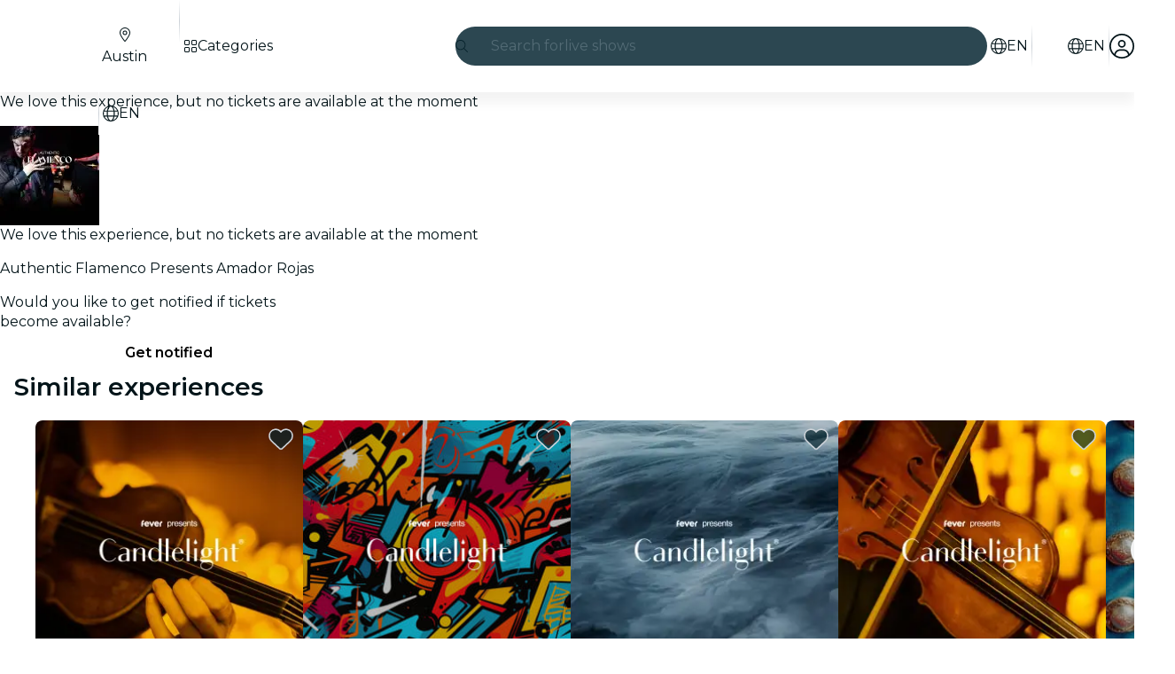

--- FILE ---
content_type: text/javascript
request_url: https://feverup.com/_astro/actions.BSGfDU9-.js
body_size: 100
content:
import{av as d,I as n,aw as u,e as c,aH as p}from"./context.eU-Gftou.js";function v(s,o,r){d(()=>{var a=n(()=>o(s,r?.())||{});if(r&&a?.update){var t=!1,f={};u(()=>{var e=r();c(e),t&&p(f,e)&&(f=e,a.update(e))}),t=!0}if(a?.destroy)return()=>a.destroy()})}export{v as a};


--- FILE ---
content_type: text/javascript
request_url: https://feverup.com/_astro/HTMLPlanDescriptionExperimentHandler.BzArTE_p.js
body_size: 679
content:
import"./disclose-version.NZTpNUN0.js";import"./legacy.kkaBD5aU.js";import{p as m,a as l}from"./context.eU-Gftou.js";import{i as c}from"./lifecycle.DW8uWMEu.js";import{p as s}from"./props.BROI0ER9.js";import{o as f}from"./index-client.DgpwJYZQ.js";import{s as d,R as _}from"./referrer-data-storage.zsU9w70M.js";import{t as u,M as g}from"./tracker.nfz5AIIk.js";import{a as v}from"./index.3whys8t3.js";import{i as w}from"./is-gift-card-ticket-selector-experiment-enabled.__MCxiOm.js";import"./index.DIeogL5L.js";import"./store.DDpwCkTY.js";import"./buffer.BR-WhgkO.js";import"./index.BliUIfIr.js";import"./get-app-config.B8ZjH1JJ.js";import"./with-transfer-state.2DGYaT0J.js";import"./client.DcPbuDeT.js";import"./preload-helper.BlTxHScW.js";import"./___vite-browser-external_commonjs-proxy.DfwQUR7A.js";import"./sha256.WuOThuar.js";import"./cookie.gTd6HJsM.js";import"./user.jCbXu67v.js";import"./tracker._tncOaN2.js";import"./get-encoded-cookie.ser9uo3Z.js";import"./local-storage.Bj8__veX.js";const a=v(null);function U(E,e){m(e,!1);let r=s(e,"planID",8);f(async()=>{const i=document.getElementById("plan-description"),o=await w();if(o&&i){const n=i.querySelectorAll("a");n.length>0&&Array.from(n).filter(t=>t.href.includes("/m/")).forEach(t=>{t.removeAttribute("target"),o&&t.addEventListener("click",p=>{p.preventDefault(),d(_.PLAN,a.get()?.giftCardID??"",{componentName:"gift_card",placement:"description",referrer:"plan_detail_view",originPlan:r()}),u(new g("web_plan_view_click_gift_card",{component_name:"gift_card",placement:"description",referrer:"plan_detail_view",origin_plan:r(),plan_id:a.get()?.giftCardID??"",event_source:"plan_detail_view"})),setTimeout(()=>{window.location.href=t.href},500)})})}}),c(),l()}export{U as default};


--- FILE ---
content_type: text/javascript
request_url: https://feverup.com/_astro/legacy.kkaBD5aU.js
body_size: -132
content:
import{e}from"./index.DIeogL5L.js";e();


--- FILE ---
content_type: text/javascript
request_url: https://feverup.com/_astro/languages.Cb2wcoBl.js
body_size: 2689
content:
const t={id:"ar",locale:"ar-AE",name:"العربية",faqLink:{id:"footer.links.faq",href:"https://fever.zendesk.com/hc/ar"},legalLinks:[{id:"footer.links.terms",href:"https://docs.google.com/document/d/e/2PACX-1vRZzwJ_zCRccFHqxuXNlMLb6SDMC493AopIsBaNhreu89hZ5n-k6-cYzLC0H14j5A/pub"},{id:"footer.links.privacyPolicy",href:"/legal/privacy_ar.html"}],legalLinksByCountry:{ae:[{id:"footer.links.terms",href:"https://docs.google.com/document/d/e/2PACX-1vR4LR7f9Ow8LQV1VpryEiwTyRAxp2AiHc0WUetvRzaNEMr4C2xBSaluSfib5ndwbA/pub"},{id:"footer.links.privacyPolicy",href:"/legal/privacy_ar.html"}]},socialLinks:{},appStoreLinks:{googlePlay:"https://play.google.com/store/apps/details?id=com.feverup.fever&hl=ar_AE&gl=AE",appStore:"https://apps.apple.com/ar/app/fever-local-events-tickets/id497702817"},businessLink:{byLang:"https://business.feverup.com/ar"},b2bSitesLinks:{coorporateEvents:{byLang:"https://business.feverup.com/fever-for-business/ar/"},affiliates:{byLang:"https://business.feverup.com/affiliates/ar/"},ambassadors:{byLang:"https://business.feverup.com/ambassadors-influencers/ar/"},brandPartnership:{byLang:"https://business.feverup.com/brand-partnerships/ar/"},privateEvents:{byLang:"https://business.feverup.com/fever-for-business/private-events/ar/"},coorporateBenefits:{byLang:"https://business.feverup.com/fever-for-business/fever-pass/ar/"},coorporateGiftCards:{byLang:"https://business.feverup.com/fever-for-business/gift-cards/ar/"}},isRtl:!0},i={id:"bg",locale:"bg-BG",name:"български",faqLink:{id:"footer.links.faq",href:"https://fever.zendesk.com/hc/en-us"},legalLinks:[{id:"footer.links.terms",href:"/legal/terms_en.html"},{id:"footer.links.privacyPolicy",href:"/legal/privacy_bg.html"}],socialLinks:{},appStoreLinks:{googlePlay:"https://play.google.com/store/apps/details?id=com.feverup.fever&hl=bg_BG&gl=BG",appStore:"https://apps.apple.com/bg/app/fever-local-events-tickets/id497702817"},businessLink:{byLang:"https://business.feverup.com"}},o={id:"ca",locale:"ca-ES",fallbackLocale:"es-ES",name:"Català",faqLink:{id:"footer.links.faq",href:"https://fever.zendesk.com/hc/es"},legalLinks:[{id:"footer.links.terms",href:"/legal/terms_es.html"},{id:"footer.links.privacyPolicy",href:"/legal/privacy_es.html"}],socialLinks:{"ca-ES":[{id:"facebook",href:"https://www.facebook.com/FeverupES/"},{id:"twitter",href:"https://x.com/fever_es?lang=es"},{id:"instagram",href:"https://www.instagram.com/fever_es/?hl=es"},{id:"tiktok",href:"https://www.tiktok.com/@feverup"},{id:"linkedin",href:"https://www.linkedin.com/company/fever-up"},{id:"youtube",href:"https://www.youtube.com/c/feverup"}]},appStoreLinks:{googlePlay:"https://play.google.com/store/apps/details?id=com.feverup.fever&hl=ca_ES&gl=ES",appStore:"https://apps.apple.com/es/app/fever-local-events-tickets/id497702817"},businessLink:{byLang:"https://business.feverup.com/es"},giftCardsLink:"https://giftcard.feverup.com/es",isGlobal:!1},r={id:"cs",locale:"cs-CZ",name:"Czech",faqLink:{id:"footer.links.faq",href:"https://fever.zendesk.com/hc/en-us"},legalLinks:[{id:"footer.links.terms",href:"/legal/terms_en.html"},{id:"footer.links.privacyPolicy",href:"/legal/privacy_cs.html"}],socialLinks:{},appStoreLinks:{googlePlay:"https://play.google.com/store/apps/details?id=com.feverup.fever&hl=cs_CZ&gl=CZ",appStore:"https://apps.apple.com/cs/app/fever-local-events-tickets/id497702817"},businessLink:{byLang:"https://business.feverup.com"}},a={id:"da",locale:"da-DK",name:"Dansk",faqLink:{id:"footer.links.faq",href:"https://fever.zendesk.com/hc/en-us"},legalLinks:[{id:"footer.links.terms",href:"/legal/terms_en.html"},{id:"footer.links.privacyPolicy",href:"/legal/privacy_da.html"}],socialLinks:{},appStoreLinks:{googlePlay:"https://play.google.com/store/apps/details?id=com.feverup.fever&hl=da_DK&gl=DK",appStore:"https://apps.apple.com/da/app/fever-local-events-tickets/id497702817"},businessLink:{byLang:"https://business.feverup.com"}},p={id:"de",locale:"de-DE",name:"Deutsch",faqLink:{id:"footer.links.faq",href:"https://fever.zendesk.com/hc/de"},legalLinks:[{id:"footer.links.terms",href:"/legal/terms_de.html"},{id:"footer.links.privacyPolicy",href:"/legal/privacy_de.html"}],socialLinks:{},appStoreLinks:{googlePlay:"https://play.google.com/store/apps/details?id=com.feverup.fever&hl=de_DE&gl=DE",appStore:"https://apps.apple.com/de/app/fever-local-events-tickets/id497702817"},businessLink:{byLang:"https://business.feverup.com/de"},b2bSitesLinks:{coorporateEvents:{byLang:"https://business.feverup.com/fever-for-business/de/"},affiliates:{byLang:"https://business.feverup.com/affiliates/de/"},ambassadors:{byLang:"https://business.feverup.com/ambassadors-influencers/de/"},brandPartnership:{byLang:"https://business.feverup.com/brand-partnerships/de/"},privateEvents:{byLang:"https://business.feverup.com/fever-for-business/private-events/de/"},coorporateBenefits:{byLang:"https://business.feverup.com/fever-for-business/fever-pass/de/"},coorporateGiftCards:{byLang:"https://business.feverup.com/fever-for-business/gift-cards/de/"}}},l={id:"el",locale:"el-GR",name:"Ελληνικά",faqLink:{id:"footer.links.faq",href:"https://fever.zendesk.com/hc/en-us"},legalLinks:[{id:"footer.links.terms",href:"/legal/terms_en.html"},{id:"footer.links.privacyPolicy",href:"/legal/privacy_el.html"}],socialLinks:{},appStoreLinks:{googlePlay:"https://play.google.com/store/apps/details?id=com.feverup.fever&hl=el_GR&gl=GR",appStore:"https://apps.apple.com/el/app/fever-local-events-tickets/id497702817"},businessLink:{byLang:"https://business.feverup.com"}},e={id:"en",locale:"en-US",name:"English",faqLink:{id:"footer.links.faq",href:"https://fever.zendesk.com/hc/en-us"},legalLinks:[{id:"footer.links.terms",href:"/legal/terms_en.html"},{id:"footer.links.privacyPolicy",href:"/legal/privacy_en.html"}],legalLinksByCountry:{ae:[{id:"footer.links.terms",href:"https://docs.google.com/document/d/e/2PACX-1vTGSL66YUge_-QzL4q5WPtD0UOFRwqfPcu0BU8lzURS5LE7smHG1JmXQrQPx7iNxQ8M7jrkJ9Wr6BMx/pub"},{id:"footer.links.privacyPolicy",href:"/legal/privacy_en.html"}],sa:[{id:"footer.links.terms",href:"https://docs.google.com/document/d/e/2PACX-1vRFzD9tRfH4TrJK22IaKnZbCos6MPPdSOBIUZae8iLigtm862eDhb3dd30Ugdrd-A/pub"},{id:"footer.links.privacyPolicy",href:"/legal/privacy_en.html"}],za:[{id:"footer.links.terms",href:"https://docs.google.com/document/d/e/2PACX-1vSPSiDw5D2kSG2SA8CzQj_gHLLM07TQkhWsS0lpOEOqP4EWXqCcljfdsJW_Y2aozA9Wn670JYzNnz1V/pub"},{id:"footer.links.privacyPolicy",href:"/legal/privacy_en.html"}],no:[{id:"footer.links.terms",href:"/legal/terms_en.html"},{id:"footer.links.privacyPolicy",href:"/legal/privacy_no.html"}]},socialLinks:{global:[{id:"facebook",href:"https://www.facebook.com/feverup/"},{id:"twitter",href:"https://x.com/fever_gl"},{id:"instagram",href:"https://www.instagram.com/fever_global/"},{id:"tiktok",href:"https://www.tiktok.com/@feverup"},{id:"linkedin",href:"https://www.linkedin.com/company/fever-up"},{id:"youtube",href:"https://www.youtube.com/c/feverup"}],"en-US":[{id:"facebook",href:"https://www.facebook.com/FeverUpUS"},{id:"twitter",href:"https://x.com/fever_us"},{id:"instagram",href:"https://www.instagram.com/fever_us/"},{id:"tiktok",href:"https://www.tiktok.com/@feverup"},{id:"linkedin",href:"https://www.linkedin.com/company/fever-up"},{id:"youtube",href:"https://www.youtube.com/c/feverup"}],"en-GB":[{id:"facebook",href:"https://www.facebook.com/FeverUpUK"},{id:"twitter",href:"https://x.com/fever_UK"},{id:"instagram",href:"https://www.instagram.com/fever_uk/"},{id:"tiktok",href:"https://www.tiktok.com/@feverup"},{id:"linkedin",href:"https://www.linkedin.com/company/fever-up"},{id:"youtube",href:"https://www.youtube.com/c/feverup"}]},appStoreLinks:{googlePlay:"https://play.google.com/store/apps/details?id=com.feverup.fever&hl=en_US&gl=US",appStore:"https://apps.apple.com/us/app/fever-local-events-tickets/id497702817"},businessLink:{byLang:"https://business.feverup.com"},b2bSitesLinks:{coorporateEvents:{byLang:"https://business.feverup.com/fever-for-business/"},affiliates:{byLang:"https://business.feverup.com/affiliates/"},ambassadors:{byLang:"https://business.feverup.com/ambassadors-influencers/"},brandPartnership:{byLang:"https://business.feverup.com/brand-partnerships/"},privateEvents:{byLang:"https://business.feverup.com/fever-for-business/private-events/"},coorporateBenefits:{byLang:"https://business.feverup.com/fever-for-business/fever-pass/"},coorporateGiftCards:{byLang:"https://business.feverup.com/fever-for-business/gift-cards/"}},giftCardsLink:"https://giftcard.feverup.com"},n={id:"es",locale:"es-ES",name:"Español",faqLink:{id:"footer.links.faq",href:"https://fever.zendesk.com/hc/es"},legalLinks:[{id:"footer.links.terms",href:"/legal/terms_es.html"},{id:"footer.links.privacyPolicy",href:"/legal/privacy_es.html"}],socialLinks:{"es-ES":[{id:"facebook",href:"https://www.facebook.com/FeverupES/"},{id:"twitter",href:"https://x.com/fever_es?lang=es"},{id:"instagram",href:"https://www.instagram.com/fever_es/?hl=es"},{id:"tiktok",href:"https://www.tiktok.com/@feverup"},{id:"linkedin",href:"https://www.linkedin.com/company/fever-up"},{id:"youtube",href:"https://www.youtube.com/c/feverup"}]},appStoreLinks:{googlePlay:"https://play.google.com/store/apps/details?id=com.feverup.fever&hl=es_ES&gl=ES",appStore:"https://apps.apple.com/es/app/fever-local-events-tickets/id497702817"},businessLink:{byLang:"https://business.feverup.com/es",byLocale:{"es-ES":"https://business.feverup.com/es","es-MX":"https://business.feverup.com/mx"}},b2bSitesLinks:{coorporateEvents:{byLang:"https://business.feverup.com/fever-for-business/es/"},affiliates:{byLang:"https://business.feverup.com/affiliates/es/"},ambassadors:{byLang:"https://business.feverup.com/ambassadors-influencers/es/"},brandPartnership:{byLang:"https://business.feverup.com/brand-partnerships/es/"},privateEvents:{byLang:"https://business.feverup.com/fever-for-business/private-events/es/"},coorporateBenefits:{byLang:"https://business.feverup.com/fever-for-business/fever-pass/es/"},coorporateGiftCards:{byLang:"https://business.feverup.com/fever-for-business/gift-cards/es/"}},giftCardsLink:"https://giftcard.feverup.com/es"},f={id:"et",locale:"et-EE",name:"Eesti",faqLink:{id:"footer.links.faq",href:"https://fever.zendesk.com/hc/en-us"},legalLinks:[{id:"footer.links.terms",href:"/legal/terms_en.html"},{id:"footer.links.privacyPolicy",href:"/legal/privacy_et.html"}],socialLinks:{},appStoreLinks:{googlePlay:"https://play.google.com/store/apps/details?id=com.feverup.fever&hl=et_EE&gl=EE",appStore:"https://apps.apple.com/et/app/fever-local-events-tickets/id497702817"},businessLink:{byLang:"https://business.feverup.com"}},c={id:"eu",locale:"eu-ES",fallbackLocale:"es-ES",name:"Euskara",faqLink:{id:"footer.links.faq",href:"https://fever.zendesk.com/hc/es"},legalLinks:[{id:"footer.links.terms",href:"/legal/terms_es.html"},{id:"footer.links.privacyPolicy",href:"/legal/privacy_es.html"}],socialLinks:{eu_ES:[{id:"facebook",href:"https://www.facebook.com/FeverupES/"},{id:"twitter",href:"https://x.com/fever_es?lang=es"},{id:"instagram",href:"https://www.instagram.com/fever_es/?hl=es"},{id:"tiktok",href:"https://www.tiktok.com/@feverup"},{id:"linkedin",href:"https://www.linkedin.com/company/fever-up"},{id:"youtube",href:"https://www.youtube.com/c/feverup"}]},appStoreLinks:{googlePlay:"https://play.google.com/store/apps/details?id=com.feverup.fever&hl=eu_ES&gl=ES",appStore:"https://apps.apple.com/es/app/fever-local-events-tickets/id497702817"},businessLink:{byLang:"https://business.feverup.com/es"},giftCardsLink:"https://giftcard.feverup.com/es",isGlobal:!1},h={id:"fi",locale:"fi-FI",name:"Suomi",faqLink:{id:"footer.links.faq",href:"https://fever.zendesk.com/hc/en-us"},legalLinks:[{id:"footer.links.terms",href:"/legal/terms_en.html"},{id:"footer.links.privacyPolicy",href:"/legal/privacy_fi.html"}],socialLinks:{},appStoreLinks:{googlePlay:"https://play.google.com/store/apps/details?id=com.feverup.fever&hl=fi_FI&gl=FI",appStore:"https://apps.apple.com/fi/app/fever-local-events-tickets/id497702817"},businessLink:{byLang:"https://business.feverup.com"}},m={id:"fil",locale:"fil-PH",name:"Filipino",faqLink:{id:"footer.links.faq",href:"https://fever.zendesk.com/hc/en-us"},legalLinks:[{id:"footer.links.terms",href:"/legal/terms_en.html"},{id:"footer.links.privacyPolicy",href:"/legal/privacy_en.html"}],socialLinks:{},appStoreLinks:{googlePlay:"https://play.google.com/store/apps/details?id=com.feverup.fever&hl=fil_PH&gl=PH",appStore:"https://apps.apple.com/fil/app/fever-local-events-tickets/id497702817"},businessLink:{byLang:"https://business.feverup.com"}},v={id:"fr",locale:"fr-FR",name:"Français",faqLink:{id:"footer.links.faq",href:"https://fever.zendesk.com/hc/fr-fr"},legalLinks:[{id:"footer.links.terms",href:"/legal/terms_fr.html"},{id:"footer.links.privacyPolicy",href:"/legal/privacy_fr.html"}],socialLinks:{"fr-FR":[{id:"facebook",href:"https://www.facebook.com/FeverUpFR"},{id:"twitter",href:"https://x.com/fever_fr"},{id:"instagram",href:"https://www.instagram.com/fever_fr/"},{id:"tiktok",href:"https://www.tiktok.com/@feverup"},{id:"linkedin",href:"https://www.linkedin.com/company/fever-up"},{id:"youtube",href:"https://www.youtube.com/c/feverup"}]},appStoreLinks:{googlePlay:"https://play.google.com/store/apps/details?id=com.feverup.fever&hl=fr_FR&gl=FR",appStore:"https://apps.apple.com/fr/app/fever-local-events-tickets/id497702817"},businessLink:{byLang:"https://business.feverup.com/fr"},b2bSitesLinks:{coorporateEvents:{byLang:"https://business.feverup.com/fever-for-business/fr/"},affiliates:{byLang:"https://business.feverup.com/affiliates/fr/"},ambassadors:{byLang:"https://business.feverup.com/ambassadors-influencers/fr/"},brandPartnership:{byLang:"https://business.feverup.com/brand-partnerships/fr/"},privateEvents:{byLang:"https://business.feverup.com/fever-for-business/private-events/fr/"},coorporateBenefits:{byLang:"https://business.feverup.com/fever-for-business/fever-pass/fr/"},coorporateGiftCards:{byLang:"https://business.feverup.com/fever-for-business/gift-cards/fr/"}},giftCardsLink:"https://giftcard.feverup.com/fr"},u={id:"he",locale:"he-IL",name:"עברית",faqLink:{id:"footer.links.faq",href:"https://fever.zendesk.com/hc/en-us"},legalLinks:[{id:"footer.links.terms",href:"/legal/terms_en.html"},{id:"footer.links.privacyPolicy",href:"/legal/privacy_en.html"},{id:"footer.links.cookiesPolicy",href:"/legal/cookies_en.html"}],socialLinks:{},appStoreLinks:{googlePlay:"https://play.google.com/store/apps/details?id=com.feverup.fever&hl=he_IL&gl=IL",appStore:"https://apps.apple.com/he/app/fever-local-events-tickets/id497702817"},isRtl:!0,businessLink:{byLang:"https://business.feverup.com"}},d={id:"hr",locale:"hr-HR",name:"Hrvatski",faqLink:{id:"footer.links.faq",href:"https://fever.zendesk.com/hc/en-us"},legalLinks:[{id:"footer.links.terms",href:"/legal/terms_en.html"},{id:"footer.links.privacyPolicy",href:"/legal/privacy_hr.html"}],socialLinks:{},appStoreLinks:{googlePlay:"https://play.google.com/store/apps/details?id=com.feverup.fever&hl=hr_HR&gl=HR",appStore:"https://apps.apple.com/hr/app/fever-local-events-tickets/id497702817"},businessLink:{byLang:"https://business.feverup.com"}},k={id:"hu",locale:"hu-HU",name:"Magyar",faqLink:{id:"footer.links.faq",href:"https://fever.zendesk.com/hc/en-us"},legalLinks:[{id:"footer.links.terms",href:"/legal/terms_en.html"},{id:"footer.links.privacyPolicy",href:"/legal/privacy_hu.html"}],socialLinks:{},appStoreLinks:{googlePlay:"https://play.google.com/store/apps/details?id=com.feverup.fever&hl=hu_HU&gl=HU",appStore:"https://apps.apple.com/hu/app/fever-local-events-tickets/id497702817"},businessLink:{byLang:"https://business.feverup.com"}},g={id:"id",locale:"id-ID",name:"Indonesia",faqLink:{id:"footer.links.faq",href:"https://fever.zendesk.com/hc/en-us"},legalLinks:[{id:"footer.links.terms",href:"/legal/terms_en.html"},{id:"footer.links.privacyPolicy",href:"/legal/privacy_id.html"}],socialLinks:{},appStoreLinks:{googlePlay:"https://play.google.com/store/apps/details?id=com.feverup.fever&hl=id_ID&gl=ID",appStore:"https://apps.apple.com/id/app/fever-local-events-tickets/id497702817"},businessLink:{byLang:"https://business.feverup.com"}},b={id:"it",locale:"it-IT",name:"Italiano",faqLink:{id:"footer.links.faq",href:"https://fever.zendesk.com/hc/it"},legalLinks:[{id:"footer.links.terms",href:"/legal/terms_it.html"},{id:"footer.links.privacyPolicy",href:"/legal/privacy_it.html"}],socialLinks:{},appStoreLinks:{googlePlay:"https://play.google.com/store/apps/details?id=com.feverup.fever&hl=it_IT&gl=IT",appStore:"https://apps.apple.com/it/app/fever-local-events-tickets/id497702817"},businessLink:{byLang:"https://business.feverup.com/it"},b2bSitesLinks:{coorporateEvents:{byLang:"https://business.feverup.com/fever-for-business/it/"},affiliates:{byLang:"https://business.feverup.com/affiliates/it/"},ambassadors:{byLang:"https://business.feverup.com/ambassadors-influencers/it/"},brandPartnership:{byLang:"https://business.feverup.com/brand-partnerships/it/"},privateEvents:{byLang:"https://business.feverup.com/fever-for-business/private-events/it/"},coorporateBenefits:{byLang:"https://business.feverup.com/fever-for-business/fever-pass/it/"},coorporateGiftCards:{byLang:"https://business.feverup.com/fever-for-business/gift-cards/it/"}}},L={id:"ja",locale:"ja-JP",name:"日本語",faqLink:{id:"footer.links.faq",href:"https://fever.zendesk.com/hc/ja"},legalLinks:[{id:"footer.links.terms",href:"/legal/terms_en.html"},{id:"footer.links.privacyPolicy",href:"/legal/privacy_ja.html"}],socialLinks:{},appStoreLinks:{googlePlay:"https://play.google.com/store/apps/details?id=com.feverup.fever&hl=ja_JP&gl=JP",appStore:"https://apps.apple.com/jp/app/fever-plans-nyc-mad-bcn-vlc/id497702817"},businessLink:{byLang:"https://business.feverup.com/jp"},b2bSitesLinks:{coorporateEvents:{byLang:"https://business.feverup.com/fever-for-business/ja/"},affiliates:{byLang:"https://business.feverup.com/affiliates/ja/"},ambassadors:{byLang:"https://business.feverup.com/ambassadors-influencers/ja/"},brandPartnership:{byLang:"https://business.feverup.com/brand-partnerships/ja/"},privateEvents:{byLang:"https://business.feverup.com/fever-for-business/private-events/ja/"},coorporateBenefits:{byLang:"https://business.feverup.com/fever-for-business/fever-pass/ja/"},coorporateGiftCards:{byLang:"https://business.feverup.com/fever-for-business/gift-cards/ja/"}}},y={id:"ko",locale:"ko-KR",name:"한국어",faqLink:{id:"footer.links.faq",href:"https://fever.zendesk.com/hc/ko"},legalLinks:[{id:"footer.links.terms",href:"/legal/terms_en.html"},{id:"footer.links.privacyPolicy",href:"https://docs.google.com/document/d/e/2PACX-1vSsHf2QDW3zQPg4oNtFZLfXYqB7daZI325CfJXXV9bkSsTCsLBYVMM6dMvYTOjotyUlRyn_zzMwVAya/pub?embedded=true"}],socialLinks:{},appStoreLinks:{googlePlay:"https://play.google.com/store/apps/details?id=com.feverup.fever&hl=ko_KR&gl=KR",appStore:"https://apps.apple.com/kr/app/fever-plans-nyc-mad-bcn-vlc/id497702817"},businessLink:{byLang:"https://business.feverup.com/ko"},b2bSitesLinks:{coorporateEvents:{byLang:"https://business.feverup.com/fever-for-business/ko/"},affiliates:{byLang:"https://business.feverup.com/affiliates/ko/"},ambassadors:{byLang:"https://business.feverup.com/ambassadors-influencers/ko/"},brandPartnership:{byLang:"https://business.feverup.com/brand-partnerships/ko/"},privateEvents:{byLang:"https://business.feverup.com/fever-for-business/private-events/ko/"},coorporateBenefits:{byLang:"https://business.feverup.com/fever-for-business/fever-pass/ko/"},coorporateGiftCards:{byLang:"https://business.feverup.com/fever-for-business/gift-cards/ko/"}}},_={id:"lt",locale:"lt-LT",name:"Lietuviškas",faqLink:{id:"footer.links.faq",href:"https://fever.zendesk.com/hc/en-us"},legalLinks:[{id:"footer.links.terms",href:"/legal/terms_en.html"},{id:"footer.links.privacyPolicy",href:"/legal/privacy_lt.html"}],socialLinks:{},appStoreLinks:{googlePlay:"https://play.google.com/store/apps/details?id=com.feverup.fever&hl=lt_LT&gl=LT",appStore:"https://apps.apple.com/lt/app/fever-local-events-tickets/id497702817"},businessLink:{byLang:"https://business.feverup.com"}},w={id:"lv",locale:"lv-LV",name:"Latviešu",faqLink:{id:"footer.links.faq",href:"https://fever.zendesk.com/hc/en-us"},legalLinks:[{id:"footer.links.terms",href:"/legal/terms_en.html"},{id:"footer.links.privacyPolicy",href:"/legal/privacy_lv.html"}],socialLinks:{},appStoreLinks:{googlePlay:"https://play.google.com/store/apps/details?id=com.feverup.fever&hl=lv_LV&gl=LV",appStore:"https://apps.apple.com/lv/app/fever-local-events-tickets/id497702817"},businessLink:{byLang:"https://business.feverup.com"}},S={id:"ms",locale:"ms-MY",name:"Melayu",faqLink:{id:"footer.links.faq",href:"https://fever.zendesk.com/hc/en-us"},legalLinks:[{id:"footer.links.terms",href:"/legal/terms_en.html"},{id:"footer.links.privacyPolicy",href:"/legal/privacy_en.html"}],socialLinks:{},appStoreLinks:{googlePlay:"https://play.google.com/store/apps/details?id=com.feverup.fever&hl=ms_MY&gl=MY",appStore:"https://apps.apple.com/ms/app/fever-local-events-tickets/id497702817"},businessLink:{byLang:"https://business.feverup.com"}},P={id:"nl",locale:"nl-NL",name:"Nederlands",faqLink:{id:"footer.links.faq",href:"https://fever.zendesk.com/hc/nl"},legalLinks:[{id:"footer.links.terms",href:"/legal/terms_en.html"},{id:"footer.links.privacyPolicy",href:"/legal/privacy_nl.html"}],socialLinks:{},appStoreLinks:{googlePlay:"https://play.google.com/store/apps/details?id=com.feverup.fever&hl=nl_NL&gl=NL",appStore:"https://apps.apple.com/nl/app/fever-local-events-tickets/id497702817"},businessLink:{byLang:"https://business.feverup.com/nl"},b2bSitesLinks:{coorporateEvents:{byLang:"https://business.feverup.com/fever-for-business/nl/"},affiliates:{byLang:"https://business.feverup.com/affiliates/nl/"},ambassadors:{byLang:"https://business.feverup.com/ambassadors-influencers/nl/"},brandPartnership:{byLang:"https://business.feverup.com/brand-partnerships/nl/"},privateEvents:{byLang:"https://business.feverup.com/fever-for-business/private-events/nl/"},coorporateBenefits:{byLang:"https://business.feverup.com/fever-for-business/fever-pass/nl/"},coorporateGiftCards:{byLang:"https://business.feverup.com/fever-for-business/gift-cards/nl/"}}},E={id:"pl",locale:"pl-PL",name:"Polski",faqLink:{id:"footer.links.faq",href:"https://fever.zendesk.com/hc/en-us"},legalLinks:[{id:"footer.links.terms",href:"/legal/terms_en.html"},{id:"footer.links.privacyPolicy",href:"/legal/privacy_pl.html"}],socialLinks:{},appStoreLinks:{googlePlay:"https://play.google.com/store/apps/details?id=com.feverup.fever&hl=pl_PL&gl=PL",appStore:"https://apps.apple.com/pl/app/fever-local-events-tickets/id497702817"},businessLink:{byLang:"https://business.feverup.com/pl"}},G={id:"pt",locale:"pt-PT",name:"Português",faqLink:{id:"footer.links.faq",href:"https://fever.zendesk.com/hc/pt"},legalLinks:[{id:"footer.links.terms",href:"/legal/terms_pt.html"},{id:"footer.links.privacyPolicy",href:"/legal/privacy_pt.html"}],legalLinksByCountry:{br:[{id:"footer.links.terms",href:"/legal/terms_pt_br.html"},{id:"footer.links.privacyPolicy",href:"/legal/privacy_pt.html"}]},socialLinks:{"pt-PT":[{id:"facebook",href:"https://www.facebook.com/feverup/"},{id:"twitter",href:"https://x.com/fever_gl"},{id:"instagram",href:"https://www.instagram.com/fever_global/"},{id:"tiktok",href:"https://www.tiktok.com/@feverup"},{id:"linkedin",href:"https://www.linkedin.com/company/fever-up"},{id:"youtube",href:"https://www.youtube.com/c/feverup"}],"pt-BR":[{id:"facebook",href:"https://www.facebook.com/FeverUpBR/"},{id:"twitter",href:"https://x.com/fever_gl"},{id:"instagram",href:"https://www.instagram.com/feverbr/"},{id:"tiktok",href:"https://www.tiktok.com/@feverup"},{id:"linkedin",href:"https://www.linkedin.com/company/fever-up"},{id:"youtube",href:"https://www.youtube.com/c/feverup"}]},appStoreLinks:{googlePlay:"https://play.google.com/store/apps/details?id=com.feverup.fever&hl=pt_PT&gl=PT",appStore:"https://apps.apple.com/pt/app/fever-local-events-tickets/id497702817"},businessLink:{byLang:"https://business.feverup.com/pt",byLocale:{"pt-PT":"https://business.feverup.com/pt","pt-BR":"https://business.feverup.com/br"}},b2bSitesLinks:{coorporateEvents:{byLang:"https://business.feverup.com/fever-for-business/pt/",byLocale:{"pt-BR":"https://business.feverup.com/fever-for-business/br/","pt-PT":"https://business.feverup.com/fever-for-business/pt/"}},affiliates:{byLang:"https://business.feverup.com/affiliates/pt/",byLocale:{"pt-BR":"https://business.feverup.com/affiliates/br/","pt-PT":"https://business.feverup.com/affiliates/pt/"}},ambassadors:{byLang:"https://business.feverup.com/ambassadors-influencers/pt/",byLocale:{"pt-BR":"https://business.feverup.com/ambassadors-influencers/br/","pt-PT":"https://business.feverup.com/ambassadors-influencers/pt/"}},brandPartnership:{byLang:"https://business.feverup.com/brand-partnerships/pt/",byLocale:{"pt-BR":"https://business.feverup.com/brand-partnerships/br/","pt-PT":"https://business.feverup.com/brand-partnerships/pt/"}},privateEvents:{byLang:"https://business.feverup.com/fever-for-business/private-events/pt/",byLocale:{"pt-BR":"https://business.feverup.com/fever-for-business/private-events/br/","pt-PT":"https://business.feverup.com/fever-for-business/private-events/pt/"}},coorporateBenefits:{byLang:"https://business.feverup.com/fever-for-business/fever-pass/pt/",byLocale:{"pt-BR":"https://business.feverup.com/fever-for-business/fever-pass/br/","pt-PT":"https://business.feverup.com/fever-for-business/fever-pass/pt/"}},coorporateGiftCards:{byLang:"https://business.feverup.com/fever-for-business/gift-cards/pt/",byLocale:{"pt-BR":"https://business.feverup.com/fever-for-business/gift-cards/br/","pt-PT":"https://business.feverup.com/fever-for-business/gift-cards/pt/"}}}},A={id:"ro",locale:"ro-RO",name:"Română",faqLink:{id:"footer.links.faq",href:"https://fever.zendesk.com/hc/en-us"},legalLinks:[{id:"footer.links.terms",href:"/legal/terms_en.html"},{id:"footer.links.privacyPolicy",href:"/legal/privacy_ro.html"}],socialLinks:{},appStoreLinks:{googlePlay:"https://play.google.com/store/apps/details?id=com.feverup.fever&hl=ro_RO&gl=RO",appStore:"https://apps.apple.com/ro/app/fever-local-events-tickets/id497702817"},businessLink:{byLang:"https://business.feverup.com"}},q={id:"sk",locale:"sk-SK",name:"Slovenský",faqLink:{id:"footer.links.faq",href:"https://fever.zendesk.com/hc/en-us"},legalLinks:[{id:"footer.links.terms",href:"/legal/terms_en.html"},{id:"footer.links.privacyPolicy",href:"/legal/privacy_sk.html"}],socialLinks:{},appStoreLinks:{googlePlay:"https://play.google.com/store/apps/details?id=com.feverup.fever&hl=sk_SK&gl=SK",appStore:"https://apps.apple.com/sk/app/fever-local-events-tickets/id497702817"},businessLink:{byLang:"https://business.feverup.com"}},U={id:"sl",locale:"sl-SI",name:"Slovenščina",faqLink:{id:"footer.links.faq",href:"https://fever.zendesk.com/hc/en-us"},legalLinks:[{id:"footer.links.terms",href:"/legal/terms_en.html"},{id:"footer.links.privacyPolicy",href:"/legal/privacy_en.html"}],socialLinks:{},appStoreLinks:{googlePlay:"https://play.google.com/store/apps/details?id=com.feverup.fever&hl=sl_SI&gl=SI",appStore:"https://apps.apple.com/sl/app/fever-local-events-tickets/id497702817"},businessLink:{byLang:"https://business.feverup.com"}},z={id:"sv",locale:"sv-SE",name:"Svenska",faqLink:{id:"footer.links.faq",href:"https://fever.zendesk.com/hc/en-us"},legalLinks:[{id:"footer.links.terms",href:"/legal/terms_en.html"},{id:"footer.links.privacyPolicy",href:"/legal/privacy_sv.html"}],socialLinks:{},appStoreLinks:{googlePlay:"https://play.google.com/store/apps/details?id=com.feverup.fever&hl=sv_SE&gl=SE",appStore:"https://apps.apple.com/sv/app/fever-local-events-tickets/id497702817"},businessLink:{byLang:"https://business.feverup.com"}},N={id:"th",locale:"th-TH",name:"ไทย",faqLink:{id:"footer.links.faq",href:"https://fever.zendesk.com/hc/en-us"},legalLinks:[{id:"footer.links.terms",href:"/legal/terms_en.html"},{id:"footer.links.privacyPolicy",href:"/legal/privacy_th.html"}],socialLinks:{},appStoreLinks:{googlePlay:"https://play.google.com/store/apps/details?id=com.feverup.fever&hl=th_TH&gl=TH",appStore:"https://apps.apple.com/th/app/fever-local-events-tickets/id497702817"},businessLink:{byLang:"https://business.feverup.com"}},R={id:"tr",locale:"tr-TR",name:"Türkçe",faqLink:{id:"footer.links.faq",href:"https://fever.zendesk.com/hc/en-us"},legalLinks:[{id:"footer.links.terms",href:"/legal/terms_en.html"},{id:"footer.links.privacyPolicy",href:"/legal/privacy_en.html"}],socialLinks:{},appStoreLinks:{googlePlay:"https://play.google.com/store/apps/details?id=com.feverup.fever&hl=tr&gl=TR",appStore:"https://apps.apple.com/tr/app/fever-local-events-tickets/id497702817"},businessLink:{byLang:"https://business.feverup.com"}},C={id:"vi",locale:"vi-VN",name:"Tiếng Việt",faqLink:{id:"footer.links.faq",href:"https://fever.zendesk.com/hc/en-us"},legalLinks:[{id:"footer.links.terms",href:"/legal/terms_en.html"},{id:"footer.links.privacyPolicy",href:"/legal/privacy_en.html"}],socialLinks:{},appStoreLinks:{googlePlay:"https://play.google.com/store/apps/details?id=com.feverup.fever&hl=vi_VN&gl=VN",appStore:"https://apps.apple.com/vi/app/fever-local-events-tickets/id497702817"},businessLink:{byLang:"https://business.feverup.com"}},T={id:"zh",locale:"zh-CN",name:"中文简体",faqLink:{id:"footer.links.faq",href:"https://fever.zendesk.com/hc/en-us"},legalLinks:[{id:"footer.links.terms",href:"/legal/terms_en.html"},{id:"footer.links.privacyPolicy",href:"/legal/privacy_zh.html"}],socialLinks:{},appStoreLinks:{googlePlay:"https://play.google.com/store/apps/details?id=com.feverup.fever&hl=zh_CN&gl=CN",appStore:"https://apps.apple.com/cn/app/fever-local-events-tickets/id497702817"},businessLink:{byLang:"https://business.feverup.com"}},B={id:"zh-HK",locale:"zh-HK",assetLanguage:"zh",name:"中文繁體",faqLink:{id:"footer.links.faq",href:"https://fever.zendesk.com/hc/en-us"},legalLinks:[{id:"footer.links.terms",href:"/legal/terms_en.html"},{id:"footer.links.privacyPolicy",href:"/legal/privacy_zh.html"}],socialLinks:{},appStoreLinks:{googlePlay:"https://play.google.com/store/apps/details?id=com.feverup.fever&hl=zh_HK",appStore:"https://apps.apple.com/hk/app/fever-local-events-tickets/id497702817"},businessLink:{byLang:"https://business.feverup.com"}},H=[e,v,p,b,L,y,P,G,n,t,E,T,B,A,S,g,C,N,R,m,l,i,r,k,q,w,z,f,d,_,a,h,o,c,U,u],I=H.filter(s=>s.isGlobal!==!1),F=e;export{F as D,I as G,H as L};


--- FILE ---
content_type: text/javascript
request_url: https://feverup.com/_astro/i18n.C_kIwgr4.js
body_size: 929
content:
import{_ as t}from"./preload-helper.BlTxHScW.js";import{s as l,b as L}from"./i18n.fDRxMXVB.js";import{m as r,p as T}from"./client.DcPbuDeT.js";let i=null;const E=new Map,u=new Map,n="i18n-locale",f="i18n-client-translations";function d(_){i=_}function A(){return i}function p(_){T(n,_)}function a(){return r(n)}function R(){return r(f)}function I(_,o){E.set(_,o)}function m(_){return E.get(_)}function e(_,o){u.set(_,o)}function h(_){return u.get(_)}L({getTranslationLoader:h,setLocale:p,getLocale:a,setFallbackLocale:d,getFallbackLocale:A,getLocaleTranslation:m,addLocaleTranslation:I});e("ar-AE",()=>t(()=>import("./ar-AE.BY6IoB_q.js"),[]).then(_=>_.default));e("bg-BG",()=>t(()=>import("./bg-BG.DZyIdIrU.js"),[]).then(_=>_.default));e("cs-CZ",()=>t(()=>import("./cs-CZ.BDPr554_.js"),[]).then(_=>_.default));e("da-DK",()=>t(()=>import("./da-DK.OW9c7T1f.js"),[]).then(_=>_.default));e("de-AT",()=>t(()=>import("./de-AT.BL5ykamY.js"),[]).then(_=>_.default));e("de-DE",()=>t(()=>import("./de-DE.C2RPSzOb.js"),[]).then(_=>_.default));e("el-GR",()=>t(()=>import("./el-GR.DxKE5je8.js"),[]).then(_=>_.default));e("he-IL",()=>t(()=>import("./he-IL.B6ToULIR.js"),[]).then(_=>_.default));e("en-AE",()=>t(()=>import("./en-AE.CQpyUiOa.js"),[]).then(_=>_.default));e("en-AU",()=>t(()=>import("./en-AU.CQpyUiOa.js"),[]).then(_=>_.default));e("en-CA",()=>t(()=>import("./en-CA.CQpyUiOa.js"),[]).then(_=>_.default));e("en-DK",()=>t(()=>import("./en-DK.MeOeXSZg.js"),[]).then(_=>_.default));e("en-GB",()=>t(()=>import("./en-GB.RYcGbAs8.js"),[]).then(_=>_.default));e("en-NZ",()=>t(()=>import("./en-NZ.CQpyUiOa.js"),[]).then(_=>_.default));e("en-SE",()=>t(()=>import("./en-SE.CQpyUiOa.js"),[]).then(_=>_.default));e("en-SG",()=>t(()=>import("./en-SG.CQpyUiOa.js"),[]).then(_=>_.default));e("en-US",()=>t(()=>import("./en-US.CQpyUiOa.js"),[]).then(_=>_.default));e("es-AR",()=>t(()=>import("./es-AR.DHM0bwQx.js"),[]).then(_=>_.default));e("es-CL",()=>t(()=>import("./es-CL.CZNY20_a.js"),[]).then(_=>_.default));e("es-CR",()=>t(()=>import("./es-CR.CArl3SPN.js"),[]).then(_=>_.default));e("es-ES",()=>t(()=>import("./es-ES.CArl3SPN.js"),[]).then(_=>_.default));e("es-MX",()=>t(()=>import("./es-MX.DteK4iD6.js"),[]).then(_=>_.default));e("es-PE",()=>t(()=>import("./es-MX.DteK4iD6.js"),[]).then(_=>_.default));e("es-DO",()=>t(()=>import("./es-MX.DteK4iD6.js"),[]).then(_=>_.default));e("es-UY",()=>t(()=>import("./es-MX.DteK4iD6.js"),[]).then(_=>_.default));e("et-EE",()=>t(()=>import("./et-EE.DO8JtpyP.js"),[]).then(_=>_.default));e("fi-FI",()=>t(()=>import("./fi-FI.uesKWqsD.js"),[]).then(_=>_.default));e("fil-PH",()=>t(()=>import("./fil-PH.Dk7zDaWf.js"),[]).then(_=>_.default));e("fr-CA",()=>t(()=>import("./fr-CA.CZyoTs5-.js"),[]).then(_=>_.default));e("fr-CH",()=>t(()=>import("./fr-CH.iNIovyqj.js"),[]).then(_=>_.default));e("fr-FR",()=>t(()=>import("./fr-FR.iNIovyqj.js"),[]).then(_=>_.default));e("hr-HR",()=>t(()=>import("./hr-HR.Ce3mtCS9.js"),[]).then(_=>_.default));e("hu-HU",()=>t(()=>import("./hu-HU.DcZNV0Bs.js"),[]).then(_=>_.default));e("id-ID",()=>t(()=>import("./id-ID.W2lN2yNn.js"),[]).then(_=>_.default));e("it-IT",()=>t(()=>import("./it-IT.slOsfqC6.js"),[]).then(_=>_.default));e("ja-JP",()=>t(()=>import("./ja-JP.BJbb7GmE.js"),[]).then(_=>_.default));e("ko-KR",()=>t(()=>import("./ko-KR.B4m2k0HR.js"),[]).then(_=>_.default));e("lv-LV",()=>t(()=>import("./lv-LV.DE1hfR4c.js"),[]).then(_=>_.default));e("lt-LT",()=>t(()=>import("./lt-LT.Do6VW8xg.js"),[]).then(_=>_.default));e("ms-MY",()=>t(()=>import("./ms-MY.fxSORXd1.js"),[]).then(_=>_.default));e("nl-NL",()=>t(()=>import("./nl-NL.BL7gUmXH.js"),[]).then(_=>_.default));e("pt-BR",()=>t(()=>import("./pt-BR.DFm7it6p.js"),[]).then(_=>_.default));e("pt-PT",()=>t(()=>import("./pt-PT.CQbIoEH_.js"),[]).then(_=>_.default));e("pl-PL",()=>t(()=>import("./pl-PL.BMlqs1Io.js"),[]).then(_=>_.default));e("ro-RO",()=>t(()=>import("./ro-RO.CsHt-QoR.js"),[]).then(_=>_.default));e("sk-SK",()=>t(()=>import("./sk-SK.BRTo5Cd5.js"),[]).then(_=>_.default));e("sl-SI",()=>t(()=>import("./sl-SI.CuEWFPBx.js"),[]).then(_=>_.default));e("sv-SE",()=>t(()=>import("./sv-SE.CBZQTVIq.js"),[]).then(_=>_.default));e("th-TH",()=>t(()=>import("./th-TH.CbLPd-cv.js"),[]).then(_=>_.default));e("tr-TR",()=>t(()=>import("./tr-TR.BRzykNqF.js"),[]).then(_=>_.default));e("vi-VN",()=>t(()=>import("./vi-VN.vA41AiPm.js"),[]).then(_=>_.default));e("zh-CN",()=>t(()=>import("./zh-CN.10b_L26l.js"),[]).then(_=>_.default));e("zh-HK",()=>t(()=>import("./zh-HK.D4bI4Hy1.js"),[]).then(_=>_.default));e("ca-ES",()=>t(()=>import("./ca-ES.CUgZj8F_.js"),[]).then(_=>_.default));e("eu-ES",()=>t(()=>import("./eu-ES.GF1aVyrF.js"),[]).then(_=>_.default));d("en-US");{const _=a();if(!_)throw new Error("Locale is not set");l(_,R())}export{a as g};
